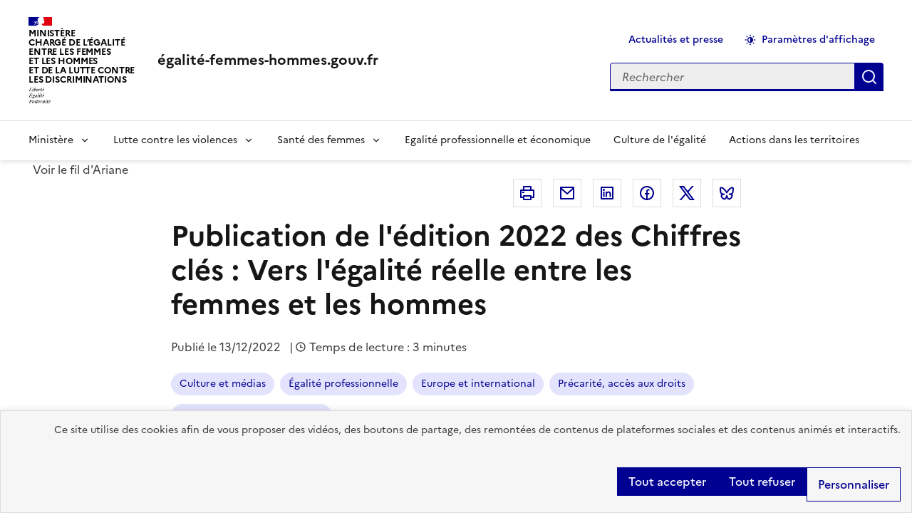

--- FILE ---
content_type: text/html; charset=UTF-8
request_url: https://www.egalite-femmes-hommes.gouv.fr/publication-de-ledition-2022-des-chiffres-cles-vers-legalite-reelle-entre-les-femmes-et-les-hommes
body_size: 55549
content:
<!DOCTYPE html>
<html lang="fr" dir="ltr" prefix="content: http://purl.org/rss/1.0/modules/content/  dc: http://purl.org/dc/terms/  foaf: http://xmlns.com/foaf/0.1/  og: http://ogp.me/ns#  rdfs: http://www.w3.org/2000/01/rdf-schema#  schema: http://schema.org/  sioc: http://rdfs.org/sioc/ns#  sioct: http://rdfs.org/sioc/types#  skos: http://www.w3.org/2004/02/skos/core#  xsd: http://www.w3.org/2001/XMLSchema# " data-fr-scheme="light">
<head>
<script type="text/javascript">
(function(){
window["loaderConfig"] = "/TSPD/?type=21";
})();

</script>

<script type="text/javascript" src="/TSPD/?type=18"></script>

  <meta charset="utf-8" />
<meta name="description" content="L&#039;édition 2022 des Chiffres-clés vers l’égalité réelle entre les femmes et les hommes a été publiée par le ministère chargé de l&#039;Égalité entre les femmes et les hommes, de la Diversité et de l’Égalité des chances." />
<meta name="keywords" content="Culture et médias,Égalité professionnelle,Europe et international,Précarité, accès aux droits,Violences sexistes et sexuelles-Actualités, presse et ressources-Actualités, presse et ressources,Actualités et brèves,Presse,Publications et ressources-Culture et médias,Égalité professionnelle,Europe et international,Précarité, accès aux droits,Violences sexistes et sexuelles-" />
<meta name="robots" content="index, follow" />
<link rel="canonical" href="https://www.egalite-femmes-hommes.gouv.fr/publication-de-ledition-2022-des-chiffres-cles-vers-legalite-reelle-entre-les-femmes-et-les-hommes" />
<meta property="og:url" content="https://www.egalite-femmes-hommes.gouv.fr/publication-de-ledition-2022-des-chiffres-cles-vers-legalite-reelle-entre-les-femmes-et-les-hommes" />
<meta property="og:title" content="Publication de l&#039;édition 2022 des Chiffres clés : Vers l&#039;égalité réelle entre les femmes et les hommes | Égalité-femmes-hommes" />
<meta property="og:description" content="L&#039;édition 2022 des Chiffres-clés vers l’égalité réelle entre les femmes et les hommes a été publiée par le ministère chargé de l&#039;Égalité entre les femmes et les hommes, de la Diversité et de l’Égalité des chances." />
<meta property="og:image" content="https://www.egalite-femmes-hommes.gouv.fr/sites/efh/files/2023-01/logo-chiffres-cles-egalite-2022.jpg" />
<meta name="google-site-verification" content="BpvaWJrv7N0csjuGtSCoADjQ0xf8cuydHL0uvNEs4FQ" />
<meta name="Generator" content="Drupal 11 (https://www.drupal.org)" />
<meta name="MobileOptimized" content="width" />
<meta name="HandheldFriendly" content="true" />
<meta name="viewport" content="width=device-width, initial-scale=1.0" />
<script type="application/ld+json">{
    "@context": "https://schema.org",
    "@graph": [
        {
            "@type": "Article",
            "headline": "Publication de l\u0027édition 2022 des Chiffres clés : Vers l\u0027égalité réelle entre les femmes et les hommes",
            "description": "L\u0027édition 2022 des Chiffres-clés vers l’égalité réelle entre les femmes et les hommes a été publiée par le ministère chargé de l\u0027Égalité entre les femmes et les hommes, de la Diversité et de l’Égalité des chances.",
            "image": {
                "@type": "ImageObject",
                "url": "https://www.egalite-femmes-hommes.gouv.fr/sites/efh/files/2023-01/logo-chiffres-cles-egalite-2022.jpg"
            },
            "isAccessibleForFree": "True"
        }
    ]
}</script>
<meta name="format-detection" content="telephone=no,date=no,address=no,email=no,url=no" />
<link rel="apple-touch-icon" href="/libraries/dsfr/dist/favicon/apple-touch-icon.png" />
<link rel="icon" href="/libraries/dsfr/dist/favicon/favicon.svg" type="image/svg+xml" />
<link rel="shortcut icon" href="/libraries/dsfr/dist/favicon/favicon.ico" type="image/x-icon" />
<link rel="manifest" href="/libraries/dsfr/dist/favicon/manifest.webmanifest" crossorigin="use-credentials" />

  <title>Publication de l&#039;édition 2022 des Chiffres clés : Vers l&#039;égalité réelle entre les femmes et les hommes | Égalité-femmes-hommes</title>
  <link rel="stylesheet" media="all" href="/sites/efh/files/css/css_oCHFwfIHa0ZfxNFoEOzZqPcordmMZDDSxyHV_fuUYbA.css?delta=0&amp;language=fr&amp;theme=dsfr_efh&amp;include=[base64]" />
<link rel="stylesheet" media="all" href="/sites/efh/files/css/css_l1O2efA2YXhGC6-Vg6xB1GUkBL9695azu7BY3oUEzAs.css?delta=1&amp;language=fr&amp;theme=dsfr_efh&amp;include=[base64]" />
<link rel="stylesheet" media="print" href="/sites/efh/files/css/css_22x5TE4EbjBDxJifoyhYDndRKcmn4sgfdbAY9IRMU8A.css?delta=2&amp;language=fr&amp;theme=dsfr_efh&amp;include=[base64]" />
<link rel="stylesheet" media="all" href="/sites/efh/files/css/css_EFBj8nrE6odxGzWeA9FjgKgN0r0oa2r6DpRDUPtAh84.css?delta=3&amp;language=fr&amp;theme=dsfr_efh&amp;include=[base64]" />

  <script type="application/json" data-drupal-selector="drupal-settings-json">{"path":{"baseUrl":"\/","pathPrefix":"","currentPath":"node\/1219","currentPathIsAdmin":false,"isFront":false,"currentLanguage":"fr"},"pluralDelimiter":"\u0003","suppressDeprecationErrors":true,"dsfr4drupal":{"production":true,"verbose":false,"level":"info"},"eulerian":{"datalayer":{"site_entity":"Min. sant\u00e9","site_target":"information","site_type":"standard","pagegroup":"actualites_presse_et_ressources_detail","pagelabel":"contenu_article,Actualit\u00e9s presse et ressources,,","page_template":"actualites_presse_et_ressources_detail","segment-site":"actualites_presse_et_ressources","page_category1":"actualites_presse_et_ressources","page_category2":"Publication de l\u0027\u00e9dition 2022 des Chiffres cl\u00e9s : Vers l\u0027\u00e9galit\u00e9 r\u00e9elle entre les femmes et les hommes","pagelabel1":"contenu_article","pagelabel2":"Actualit\u00e9s, presse et ressources","pagelabel3":"","pagelabel4":"","content_id":"bd695ab2-f580-47a6-b300-7468ee6223bd","content_name":"Publication de l\u0027\u00e9dition 2022 des Chiffres cl\u00e9s : Vers l\u0027\u00e9galit\u00e9 r\u00e9elle entre les femmes et les hommes","content_type":"article","content_author":"boris.ryczek","content_category":"Actualit\u00e9s, presse et ressources","content_date":"13\/12\/2022","content_tags":"Culture et m\u00e9dias,\u00c9galit\u00e9 professionnelle,Europe et international,Pr\u00e9carit\u00e9acc\u00e8s aux droits,Violences sexistes et sexuelles","content_topic":"","page_name":"Publication de l\u0027\u00e9dition 2022 des Chiffres cl\u00e9s : Vers l\u0027\u00e9galit\u00e9 r\u00e9elle entre les femmes et les hommes"},"clean_string":true,"domain":"sugc.egalite-femmes-hommes.gouv.fr"},"tarte_au_citron":{"adblocker":false,"hashtag":"#tarteaucitron","cookieName":"tarteaucitron","highPrivacy":true,"orientation":"top","bodyPosition":"top","removeCredit":true,"showAlertSmall":false,"showDetailsOnClick":true,"showIcon":false,"iconPosition":"BottomRight","cookieslist":true,"handleBrowserDNTRequest":false,"DenyAllCta":true,"AcceptAllCta":true,"moreInfoLink":false,"useExternalCss":true,"useExternalJs":false,"mandatory":false,"mandatoryCta":true,"closePopup":false,"groupServices":false,"serviceDefaultState":"wait","googleConsentMode":true,"partnersList":false,"user":{"need_consent":0},"services":["drupal_dailymotion","eulerian-analytics","issuu","maps_q","twitterembed","drupal_vimeo","drupal_youtube"],"tarteaucitronCustomText":{"alertBigPrivacy":"Ce site utilise des cookies afin de vous proposer des vid\u00e9os, des boutons de partage, des remont\u00e9es de contenus de plateformes sociales et des contenus anim\u00e9s et interactifs.","all":"Sur ce site nous utilisons des outils de mesure d\u2019audience pour comprendre le parcours de navigation des utilisateurs afin d\u2019optimiser l\u2019ergonomie et la mise en avant des contenus les plus pertinents. Certaines fonctionnalit\u00e9s du site (partage de contenus sur les r\u00e9seaux sociaux, lecteurs vid\u00e9os, contenus interactifs) font par ailleurs appel \u00e0 des services propos\u00e9s par des tiers. Ces fonctionnalit\u00e9s d\u00e9posent des cookies permettant aux tiers d\u2019identifier les sites que vous consultez et les contenus auxquels vous vous int\u00e9ressez. Ces deux types de cookies ne sont d\u00e9pos\u00e9s que si vous donnez votre accord. Vous pouvez ci-dessous vous informer sur la nature de chacun des cookies d\u00e9pos\u00e9s, les accepter ou les refuser. Ce choix est possible soit globalement pour l\u2019ensemble du site et l\u2019ensemble des services, soit service par service.","allowAll":"Autoriser tous les cookies","allowed":"Autoris\u00e9","disallowed":"Interdit","ads":{"title":"Campagnes d\u2019informations gouvernementales","details":"Les campagnes d\u2019informations gouvernementales permettent le partage d\u2019informations utiles diffus\u00e9es dans le cadre de grandes campagnes d\u2019information, ou en cas de crise. Dans le d\u00e9tail : le traceur AdForm contient des cookies provenant des r\u00e9gies Adyoulike et Captify."},"support":{"title":"Assistance technique"},"google":{"title":"Consentement sp\u00e9cifique pour les services Google","details":"Google peut utiliser vos donn\u00e9es \u00e0 des fins de mesure d\u0027audience, de performances publicitaires ou pour vous proposer des publicit\u00e9s personnalis\u00e9es."},"mandatoryText":"Ce site utilise des cookies n\u00e9cessaires \u00e0 son bon fonctionnement qui ne peuvent \u00eatre d\u00e9sactiv\u00e9s."}},"ajaxTrustedUrl":{"\/recherche":true},"user":{"uid":0,"permissionsHash":"9c2dda565c1598109b1a296019caaff808bf76c9b5880e8122e46aaf43585ce5"}}</script>
<script src="/libraries/tarteaucitron/tarteaucitron.js?v=1.17710"></script>
<script src="/libraries/dsfr/dist/core/core.module.min.js?v=1.14.2" type="module"></script>
<script src="/sites/efh/files/js/js_F3a7DkQHuMZ7n9zxBDFurABeLKyRrnBV-975vpcm9r8.js?scope=header&amp;delta=2&amp;language=fr&amp;theme=dsfr_efh&amp;include=[base64]"></script>

</head>
<body class="">
  <div data-component-id="dsfr4drupal:skiplinks" class="fr-skiplinks">
  <nav class="fr-container" role="navigation" aria-label="Accès rapide">
      <ul class="fr-skiplinks__list">
              <li>
            <a href="#main" class="fr-link">Vers le contenu principal</a>

        </li>
              <li>
            <a href="#menu-main" class="fr-link">Aller au menu</a>

        </li>
              <li>
            <a href="#edit-search-api-fulltext" class="fr-link">Aller à la recherche</a>

        </li>
              <li>
            <a href="#footer" class="fr-link">Aller au pied de page</a>

        </li>
          </ul>
  </nav>
</div>


  
    <div class="dialog-off-canvas-main-canvas" data-off-canvas-main-canvas>
    
<header data-component-id="dsfr4drupal:header" class="fr-header" role="banner">
  <div class="fr-header__body">
    <div class="fr-container">
      <div class="fr-header__body-row">
        <div class="fr-header__brand fr-enlarge-link">
          <div class="fr-header__brand-top">

                        <div class="fr-header__logo">
              


<p data-component-id="dsfr4drupal:logo" class="fr-logo">
  Ministère<br />
chargé de l’Égalité <br />
entre les femmes <br />
et les hommes<br />
et de la Lutte contre<br />
les discriminations
</p>


            </div>

                        
                                      <div class="fr-header__navbar">
                                                                      <button type="button" class="fr-btn--search fr-btn" data-fr-opened="false" aria-controls="fr-header-754526664--search" title="Rechercher" id="fr-header-754526664--search-btn">
                    Rechercher
                  </button>
                                                                                      <button type="button" class="fr-btn--menu fr-btn" data-fr-opened="false" aria-controls="fr-header-754526664--mobile-menu" title="Menu" id="fr-header-754526664--mobile-menu-btn">
                    Menu
                  </button>
                              </div>
                      </div>

                                <div class="fr-header__service">
                                                                                                              <a href="https://www.egalite-femmes-hommes.gouv.fr/" title="Retour à l'accueil du site - égalité-femmes-hommes.gouv.fr - Ministère chargé de l’Égalité  entre les femmes  et les hommes et de la Lutte contre les discriminations">
                  <p class="fr-header__service-title">égalité-femmes-hommes.gouv.fr</p>
                </a>
                                                      </div>
                  </div>

                          <div class="fr-header__tools">
                                      <div class="fr-header__tools-links">
                  
  




  
                  <ul data-region="header_tools_links" class="fr-btns-group" >
    
                  <li>
                
      <a href="/actualites-presse-et-ressources" class="fr-btn">Actualités et presse</a>
        
  


  
        </li>
              <li>
                




  <button data-component-id="dsfr4drupal:button" aria-controls="modal-display-settings" data-fr-opened="false" class="fr-icon-theme-fill fr-btn" type="button">
    Paramètres d&#039;affichage
  </button>


  
        </li>
          
    </ul>
    







  
              </div>
                                                                              <div class="fr-header__search fr-modal" id="fr-header-754526664--search" aria-labelledby="fr-header-754526664--search-btn">
                <div class="fr-container fr-container-lg--fluid">
                  <button type="button" class="fr-btn fr-btn--close" aria-controls="fr-header-754526664--search" title="Fermer la recherche">Fermer</button>
                  
                    
  
  <div class="views-exposed-form" data-drupal-selector="views-exposed-form-global-search-block-header" id="block-dsfr-ondine-search-block-header">



  <form action="/recherche" method="get" id="views-exposed-form-global-search-block-header" accept-charset="UTF-8" novalidate="novalidate">
  <div id="header-search" class="fr-search-bar" role="search">
     <label for="edit-text" class="fr-label">Rechercher
      </label>

<input placeholder="Rechercher" aria-label="Rechercher sur le site" data-drupal-selector="edit-text" type="text" id="edit-text" name="text" value="" size="30" maxlength="128" class="form-text fr-input" />

<div data-drupal-selector="edit-actions" class="form-actions views-exposed-form__item views-exposed-form__item--actions js-form-wrapper form-wrapper" id="edit-actions">
  
  
<button data-drupal-selector="edit-submit-global-search" type="submit" id="edit-submit-global-search" class="button button--primary js-form-submit form-submit fr-btn" title="Appliquer">
  Appliquer
</button>

</div>


  </div>
</form>



  </div>


  
                </div>
              </div>
                      </div>
              </div>
    </div>
  </div>
      <div class="fr-header__menu fr-modal" id="fr-header-754526664--mobile-menu" aria-labelledby="fr-header-754526664--mobile-menu-btn">
      <div class="fr-container">
                        <button type="button" class="fr-btn fr-btn--close" aria-controls="fr-header-754526664--mobile-menu" title="Fermer le menu">Fermer</button>
        
        <div class="fr-header__menu-links"></div>
          
  




  
<nav data-region="header_navbar" data-component-id="dsfr4drupal:navigation" class="fr-nav" role="navigation" aria-label="Menu principal" id="menu-main">
  <ul class="fr-nav__list">
                              <li class="fr-nav__item">
                                  <button type="button" class="fr-nav__btn"
                    aria-expanded="false"
                    aria-controls="menu-1-1301929484">
              Ministère
            </button>
            <div class="fr-collapse fr-menu" id="menu-1-1301929484">
                          <ul class="fr-menu__list">
                  <li class="fr-nav__item">
                
  <a href="/missions-et-organisation-du-ministere" class="fr-nav__link" data-drupal-link-system-path="node/172">Missions et organisation du ministère</a>

          </li>
                  <li class="fr-nav__item">
                
  <a href="/biographie-daurore-berge-ministre-deleguee-chargee-de-legalite-entre-les-femmes-et-les-hommes-et-de-la-lutte-contre-les-discriminations" title="Biographie de la ministre déléguée" class="fr-nav__link" data-drupal-link-system-path="node/1308">Biographie de la ministre déléguée</a>

          </li>
                  <li class="fr-nav__item">
                
  <a href="/cabinet-daurore-berge" title="Cabinet de la ministre déléguée" class="fr-nav__link" data-drupal-link-system-path="node/1310">Cabinet de la ministre déléguée</a>

          </li>
                  <li class="fr-nav__item">
                
  <a href="/agenda-daurore-berge-ministre-deleguee-chargee-de-legalite-entre-les-femmes-et-les-hommes-et-de-la-lutte-contre-les-discriminations" title="Agenda de la ministre déléguée" class="fr-nav__link" data-drupal-link-system-path="node/1309">Agenda de la ministre déléguée</a>

          </li>
                  <li class="fr-nav__item">
                
  <a href="/actualites-presse-et-ressources/discours" class="fr-nav__link" data-drupal-link-system-path="taxonomy/term/27">Discours</a>

          </li>
                  <li class="fr-nav__item">
                
  <a href="/sengager-pour-une-diplomatie-feministe" class="fr-nav__link" data-drupal-link-system-path="node/1100">S’engager pour une diplomatie féministe</a>

          </li>
                  <li class="fr-nav__item">
                
  <a href="/toutes-et-tous-egaux-plan-interministeriel-pour-legalite-entre-les-femmes-et-les-hommes-2023-2027" class="fr-nav__link" data-drupal-link-system-path="node/1261">Toutes et tous égaux - Plan interministériel pour l&#039;égalité entre les femmes et les hommes 2023-2027</a>

          </li>
              </ul>
      
            </div>
                  </li>
              <li class="fr-nav__item">
                                  <button type="button" class="fr-nav__btn"
                    aria-expanded="false"
                    aria-controls="menu-2-669459847">
              Lutte contre les violences 
            </button>
            <div class="fr-collapse fr-menu" id="menu-2-669459847">
                          <ul class="fr-menu__list">
                  <li class="fr-nav__item">
                
  <a href="/prevenir-et-lutter-contre-les-violences-au-sein-du-couple" class="fr-nav__link" data-drupal-link-system-path="node/1094">Prévenir et lutter contre les violences au sein du couple</a>

          </li>
                  <li class="fr-nav__item">
                
  <a href="/combattre-toutes-les-violences-sexistes-et-sexuelles" class="fr-nav__link" data-drupal-link-system-path="node/1260">Combattre toutes les violences sexistes et sexuelles</a>

          </li>
              </ul>
      
            </div>
                  </li>
              <li class="fr-nav__item">
                                  <button type="button" class="fr-nav__btn"
                    aria-expanded="false"
                    aria-controls="menu-3-821235391">
              Santé des femmes
            </button>
            <div class="fr-collapse fr-menu" id="menu-3-821235391">
                          <ul class="fr-menu__list">
                  <li class="fr-nav__item">
                
  <a href="/promouvoir-la-sante-des-femmes-et-lacces-aux-droits" class="fr-nav__link" data-drupal-link-system-path="node/1096">Promouvoir la santé des femmes et l&#039;accès aux droits</a>

          </li>
                  <li class="fr-nav__item">
                
  <a href="/sante-mentale-des-femmes-oser-en-parler-mieux-informer-et-accompagner" class="fr-nav__link" data-drupal-link-system-path="node/1335">Santé mentale des femmes </a>

          </li>
              </ul>
      
            </div>
                  </li>
              <li class="fr-nav__item">
                          
  <a href="/accelerer-legalite-professionnelle-et-lautonomie-economique-des-femmes" class="fr-nav__link" data-drupal-link-system-path="node/1095">Egalité professionnelle et économique</a>

                  </li>
              <li class="fr-nav__item">
                          
  <a href="/transmettre-la-culture-de-legalite" title="Culture de l&#039;égalité" class="fr-nav__link" data-drupal-link-system-path="node/1313">Culture de l&#039;égalité</a>

                  </li>
              <li class="fr-nav__item">
                          
  <a href="/aller-vers-les-femmes-au-plus-pres-des-territoires" class="fr-nav__link" data-drupal-link-system-path="node/1099">Actions dans les territoires</a>

                  </li>
            
      </ul>
</nav>








  
      </div>
    </div>
  </header>


<div class="campaign-global-container">
  

  <div class="fr-container">
      
  
  <div id="block-dsfr-ondine-breadcrumbs">



  <nav data-component-id="dsfr4drupal:breadcrumb" class="fr-breadcrumb" aria-label="Vous êtes ici :" role="navigation">
  <button type="button" class="fr-breadcrumb__button" aria-expanded="false" aria-controls="breadcrumb-822773278">
    Voir le fil d'Ariane
  </button>
  <div class="fr-collapse" id="breadcrumb-822773278">
    <ol class="fr-breadcrumb__list">
              <li>
                                                    <a class="fr-breadcrumb__link" href="/">Accueil</a>
        </li>
              <li>
                                                    <a class="fr-breadcrumb__link" aria-current="page">Page non trouvée</a>
        </li>
          </ol>
  </div>
</nav>



  </div>


  
  </div>

  <main role="main" id="main" tabindex="-1">
    <div class="fr-container">
  <div class="fr-grid-row fr-grid-row--center">
    <div class="fr-col-12 fr-col-md-8 fr-col-sm-10" id="content">
      <div data-drupal-messages-fallback class="hidden"></div>

    </div>
  </div>
</div>

      
  
  <div id="block-dsfr-ondine-main-content">



    
  <div  class="layout__region layout__region--content fr-container">
    <div class="fr-grid-row fr-grid-row--center">
      <div class="fr-col-md-8 fr-col-sm-10 fr-col-12">
        
  <div class="fr-grid-row fr-grid-row--right">



    <div class="fr-share">
    <ul class="fr-btns-group">
                              <li>
                      <button type="button"  class="fr-btn fr-icon-printer-line" onclick="window.print()" title="Imprimer">
              Imprimer
            </button>
                  </li>
                              <li>
                      <a      class="fr-btn fr-btn--mail"  href="mailto:?subject=Je vous recommande un contenu sur https://www.egalite-femmes-hommes.gouv.fr/&amp;body=Bonjour,%0D%0AJe vous recommande le contenu suivant : Publication%20de%20l%27%C3%A9dition%202022%20des%20Chiffres%20cl%C3%A9s%20%3A%20Vers%20l%27%C3%A9galit%C3%A9%20r%C3%A9elle%20entre%20les%20femmes%20et%20les%20hommes%0D%0A%0D%0Ahttps://www.egalite-femmes-hommes.gouv.fr/publication-de-ledition-2022-des-chiffres-cles-vers-legalite-reelle-entre-les-femmes-et-les-hommes%0D%0A%0D%0AÀ bientôt" title="Courriel - nouvelle fenêtre">
                              Courriel
                          </a>
                  </li>
                              <li>
                      <a    target="_blank"  rel="noopener noreferrer"  class="fr-btn fr-btn--linkedin"  href="http://www.linkedin.com/shareArticle?mini=true&amp;url=https://www.egalite-femmes-hommes.gouv.fr/publication-de-ledition-2022-des-chiffres-cles-vers-legalite-reelle-entre-les-femmes-et-les-hommes&amp;title=Publication%20de%20l%27%C3%A9dition%202022%20des%20Chiffres%20cl%C3%A9s%20%3A%20Vers%20l%27%C3%A9galit%C3%A9%20r%C3%A9elle%20entre%20les%20femmes%20et%20les%20hommes&amp;source=https://www.egalite-femmes-hommes.gouv.fr/publication-de-ledition-2022-des-chiffres-cles-vers-legalite-reelle-entre-les-femmes-et-les-hommes" title="Linkedin - nouvelle fenêtre">
                              Linkedin
                          </a>
                  </li>
                              <li>
                      <a    target="_blank"  rel="noopener noreferrer"  class="fr-btn fr-btn--facebook"  href="http://www.facebook.com/share.php?u=https://www.egalite-femmes-hommes.gouv.fr/publication-de-ledition-2022-des-chiffres-cles-vers-legalite-reelle-entre-les-femmes-et-les-hommes&amp;title=Publication%20de%20l%27%C3%A9dition%202022%20des%20Chiffres%20cl%C3%A9s%20%3A%20Vers%20l%27%C3%A9galit%C3%A9%20r%C3%A9elle%20entre%20les%20femmes%20et%20les%20hommes" title="Facebook - nouvelle fenêtre">
                              Facebook
                          </a>
                  </li>
                              <li>
                      <a    target="_blank"  rel="noopener noreferrer"  class="fr-btn fr-btn--twitter-x"  href="https://twitter.com/intent/tweet?url=https://www.egalite-femmes-hommes.gouv.fr/publication-de-ledition-2022-des-chiffres-cles-vers-legalite-reelle-entre-les-femmes-et-les-hommes&amp;url=https://www.egalite-femmes-hommes.gouv.fr/publication-de-ledition-2022-des-chiffres-cles-vers-legalite-reelle-entre-les-femmes-et-les-hommes&amp;hashtags=Hashtag" title="Twitter - nouvelle fenêtre">
                              Twitter
                          </a>
                  </li>
                              <li>
                      <a    target="_blank"  rel="noopener noreferrer"  class="fr-btn fr-btn--bluesky"  href="https://bsky.app/intent/compose?text=Publication%20de%20l%27%C3%A9dition%202022%20des%20Chiffres%20cl%C3%A9s%20%3A%20Vers%20l%27%C3%A9galit%C3%A9%20r%C3%A9elle%20entre%20les%20femmes%20et%20les%20hommes https://www.egalite-femmes-hommes.gouv.fr/publication-de-ledition-2022-des-chiffres-cles-vers-legalite-reelle-entre-les-femmes-et-les-hommes" title="Bluesky - nouvelle fenêtre">
                              Bluesky
                          </a>
                  </li>
          </ul>
  </div>
  


  </div>

      </div>
    </div>
  </div>

    
  <div  class="layout__region layout__region--content fr-container">
    <div class="fr-grid-row fr-grid-row--center">
      <div class="fr-col-md-8 fr-col-sm-10 fr-col-12">
        
  <div>



  

<article about="/publication-de-ledition-2022-des-chiffres-cles-vers-legalite-reelle-entre-les-femmes-et-les-hommes" id="node-1219"><h1>Publication de l&#039;édition 2022 des Chiffres clés : Vers l&#039;égalité réelle entre les femmes et les hommes</h1>

  

  <p>
    <span class="fr-mr-1w">Publié le     <time datetime="2022-12-13T12:00:00Z">13/12/2022</time>
</span>
        
          | <span class="fr-tag--icon-left fr-icon-time-line fr-mr-1w">Temps de lecture : 3 minutes
</span>
      </p>

  

                                                                                    
                                                                                              
  <ul data-component-id="dsfr4drupal:tag-group" class="fr-tags-group">
          <li>
        


  
        
  <a data-component-id="dsfr4drupal:tag" href="/culture-et-medias" class="fr-tag">
    Culture et médias
  </a>

      </li>
          <li>
        


  
        
  <a data-component-id="dsfr4drupal:tag" href="/egalite-professionnelle" class="fr-tag">
    Égalité professionnelle
  </a>

      </li>
          <li>
        


  
        
  <a data-component-id="dsfr4drupal:tag" href="/europe-et-international" class="fr-tag">
    Europe et international
  </a>

      </li>
          <li>
        


  
        
  <a data-component-id="dsfr4drupal:tag" href="/precarite-acces-aux-droits" class="fr-tag">
    Précarité, accès aux droits
  </a>

      </li>
          <li>
        


  
        
  <a data-component-id="dsfr4drupal:tag" href="/violences-sexistes-et-sexuelles" class="fr-tag">
    Violences sexistes et sexuelles
  </a>

      </li>
      </ul>

      
              <img loading="lazy" src="/sites/efh/files/styles/w_1200/public/2023-01/logo-chiffres-cles-egalite-2022.jpg.webp?itok=IFdEDZqX" width="705" height="440" alt="Chiffres clés de l&#039;égalité 2022" typeof="foaf:Image" class="fr-fluid-img" />




      <div class="fr-text--lead fr-mt-6v"><p>Le ministère chargé de l'Égalité entre les femmes et les hommes, de la Diversité et de l’Égalité des chances publie l’<strong>édition 2022 des <em>Chiffres-clés : Vers l’égalité réelle entre les femmes et les hommes</em>. </strong>Transversal, accessible et pédagogique, cet ouvrage présente un <strong>état des lieux statistique sur la situation de l’égalité entre les femmes et les hommes</strong>.&nbsp;</p></div>

  
  <div class="main-content fr-mb-12v fr-mt-6v">
          <p>Alors que le président de la République a de nouveau érigé l’égalité entre les femmes et les hommes en grande cause de son quinquennat<strong>,</strong> cette publication s’inscrit directement dans la volonté du gouvernement de<strong> renforcer son action</strong>.</p>

<p>Ouvrage de référence, les <em>Chiffres-clés&nbsp;: Vers l’égalité réelle entre les femmes et les hommes</em> propose chaque année une <strong>photographie actualisée des inégalités entre les femmes et les hommes</strong>. Il offre, grâce à une centaine d’infographies simples d’accès, une <strong>synthèse intégrant les dernières données</strong> des services statistiques ministériels et d’autres études.</p>

<p>La publication donne à voir un <strong>panorama transversal sur la société</strong> au travers de <strong>cinq grands chapitres thématiques</strong> sur le territoire national, intégrant des <strong>focus sur les Outre-mer, les territoires ruraux et urbains</strong>, et d’un <strong>chapitre international</strong>, avec un focus sur l’Union européenne :</p>

<ul>
	<li>Égalité professionnelle et autonomie économique&nbsp;;</li>
	<li>Accès aux droits&nbsp;;</li>
	<li>Culture de l’égalité&nbsp;;</li>
	<li>Violences sexistes et sexuelles&nbsp;;</li>
	<li>Situation des femmes dans le monde.</li>
</ul>

<p>Après un focus sur la situation des familles monoparentales en 2021, l’édition 2022 propose un <strong>dossier thématique sur la jeunesse sous le prisme de l’égalité </strong>entre les femmes et les hommes.</p>

<p>Outil indispensable de la politique intégrée,<strong> </strong>la production et la<strong> diffusion systématisées de données sexuées </strong>sont essentielles pour comprendre la situation différenciée des femmes et des hommes et <strong>rendre visibles les inégalités</strong> pour <strong>mieux sensibiliser à la prise en compte de l’égalité</strong>.</p>

<p>Si cette nouvelle édition permet d’<strong>identifier les efforts collectifs à poursuivre </strong>pour parvenir à l’égalité réelle, elle prend aussi la<strong> mesure du chemin parcouru</strong>, par exemple&nbsp;:</p>

<ul>
	<li>Les <strong>inégalités de salaires</strong> entre les femmes et les hommes se réduisent, passant de 18,6<span>&nbsp;</span>% en 2000 à 16,1<span>&nbsp;</span>% en 2019 dans le secteur privé&nbsp;;</li>
	<li>Près de <strong>20,1<span>&nbsp;</span>% des communes</strong> sont aujourd’hui dirigées par une femme&nbsp;;</li>
	<li>La <strong>féminisation du sport</strong> se poursuit&nbsp;et les jeunes femmes sont davantage engagées dans la vie citoyenne&nbsp;: elles représentent 61<span>&nbsp;</span>% des volontaires en Service civique en 2021.</li>
</ul>

<figure class="fr-quote"><blockquote><strong>Isabelle Lonvis-Rome</strong> déclare - La publication annuelle des «&nbsp;Chiffres-clés&nbsp;» est pour moi indispensable, car ce que l’on ne compte pas ne compte pas. À travers l’évolution des données, c’est l’évolution de notre société qui se dessine, avec en miroir son lot d’imperfections que nous devons collectivement corriger pour atteindre – enfin – l’égalité réelle entre les femmes et les hommes. Alors que s’ouvre un nouveau quinquennat et que le Président de la République en a fait à nouveau sa Grande cause, je réaffirme qu’il s’agit d’un objectif prioritaire pour le Gouvernement qui, sous l’égide de la Première ministre, nous mobilise tous sans relâche.</blockquote></figure>

<figure class="fr-quote"><blockquote>&nbsp;</blockquote></figure>

  <div class="text-align-center">


      
        
        
  



    
  




  
<a href="/sites/efh/files/2023-03/Chiffres_cl%C3%A9s_de_l%27%C3%A9galit%C3%A9_2021_ed2022_FR.pdf" type="application/pdf" class="file file--mime-application-pdf file--application-pdf fr-link fr-link--download" data-tracking-download-label="Chiffres clés de l'égalité 2022" download data-component-id="dsfr4drupal:link">    Chiffres clés de l'égalité 2022 <span class="fr-link__detail">(PDF - 4.32 Mo)</span>
  </a>



  </div>


  <div class="text-align-center">


      
        
        
  



    
  




  
<a href="/sites/efh/files/2023-03/Chiffres_cl%C3%A9s_de_l_%C3%A9galit%C3%A9_2021_ed2022_EN.pdf" type="application/pdf" class="file file--mime-application-pdf file--application-pdf fr-link fr-link--download" data-tracking-download-label="Chiffres clés de l'égalité en anglais édition 2022" download data-component-id="dsfr4drupal:link">    Chiffres clés de l'égalité en anglais édition 2022 <span class="fr-link__detail">(PDF - 4.36 Mo)</span>
  </a>



  </div>

  </div>
</article>


  </div>

      </div>
    </div>
  </div>

    
  <div  class="layout__region layout__region--content fr-container">
    <div class="fr-grid-row fr-grid-row--center">
      <div class="fr-col-md-8 fr-col-sm-10 fr-col-12">
        
  <div class="fr-pb-md-12v">


  <h2 class="fr-h5">Partager cet article</h2>

    <div class="fr-share">
    <ul class="fr-btns-group">
                              <li>
                      <button type="button"  class="fr-btn fr-icon-printer-line" onclick="window.print()" title="Imprimer">
              Imprimer
            </button>
                  </li>
                              <li>
                      <a      class="fr-btn fr-btn--mail"  href="mailto:?subject=Je vous recommande un contenu sur https://www.egalite-femmes-hommes.gouv.fr/&amp;body=Bonjour,%0D%0AJe vous recommande le contenu suivant : Publication%20de%20l%27%C3%A9dition%202022%20des%20Chiffres%20cl%C3%A9s%20%3A%20Vers%20l%27%C3%A9galit%C3%A9%20r%C3%A9elle%20entre%20les%20femmes%20et%20les%20hommes%0D%0A%0D%0Ahttps://www.egalite-femmes-hommes.gouv.fr/publication-de-ledition-2022-des-chiffres-cles-vers-legalite-reelle-entre-les-femmes-et-les-hommes%0D%0A%0D%0AÀ bientôt" title="Courriel - nouvelle fenêtre">
                              Courriel
                          </a>
                  </li>
                              <li>
                      <a    target="_blank"  rel="noopener noreferrer"  class="fr-btn fr-btn--linkedin"  href="http://www.linkedin.com/shareArticle?mini=true&amp;url=https://www.egalite-femmes-hommes.gouv.fr/publication-de-ledition-2022-des-chiffres-cles-vers-legalite-reelle-entre-les-femmes-et-les-hommes&amp;title=Publication%20de%20l%27%C3%A9dition%202022%20des%20Chiffres%20cl%C3%A9s%20%3A%20Vers%20l%27%C3%A9galit%C3%A9%20r%C3%A9elle%20entre%20les%20femmes%20et%20les%20hommes&amp;source=https://www.egalite-femmes-hommes.gouv.fr/publication-de-ledition-2022-des-chiffres-cles-vers-legalite-reelle-entre-les-femmes-et-les-hommes" title="Linkedin - nouvelle fenêtre">
                              Linkedin
                          </a>
                  </li>
                              <li>
                      <a    target="_blank"  rel="noopener noreferrer"  class="fr-btn fr-btn--facebook"  href="http://www.facebook.com/share.php?u=https://www.egalite-femmes-hommes.gouv.fr/publication-de-ledition-2022-des-chiffres-cles-vers-legalite-reelle-entre-les-femmes-et-les-hommes&amp;title=Publication%20de%20l%27%C3%A9dition%202022%20des%20Chiffres%20cl%C3%A9s%20%3A%20Vers%20l%27%C3%A9galit%C3%A9%20r%C3%A9elle%20entre%20les%20femmes%20et%20les%20hommes" title="Facebook - nouvelle fenêtre">
                              Facebook
                          </a>
                  </li>
                              <li>
                      <a    target="_blank"  rel="noopener noreferrer"  class="fr-btn fr-btn--twitter-x"  href="https://twitter.com/intent/tweet?url=https://www.egalite-femmes-hommes.gouv.fr/publication-de-ledition-2022-des-chiffres-cles-vers-legalite-reelle-entre-les-femmes-et-les-hommes&amp;url=https://www.egalite-femmes-hommes.gouv.fr/publication-de-ledition-2022-des-chiffres-cles-vers-legalite-reelle-entre-les-femmes-et-les-hommes&amp;hashtags=Hashtag" title="Twitter - nouvelle fenêtre">
                              Twitter
                          </a>
                  </li>
                              <li>
                      <a    target="_blank"  rel="noopener noreferrer"  class="fr-btn fr-btn--bluesky"  href="https://bsky.app/intent/compose?text=Publication%20de%20l%27%C3%A9dition%202022%20des%20Chiffres%20cl%C3%A9s%20%3A%20Vers%20l%27%C3%A9galit%C3%A9%20r%C3%A9elle%20entre%20les%20femmes%20et%20les%20hommes https://www.egalite-femmes-hommes.gouv.fr/publication-de-ledition-2022-des-chiffres-cles-vers-legalite-reelle-entre-les-femmes-et-les-hommes" title="Bluesky - nouvelle fenêtre">
                              Bluesky
                          </a>
                  </li>
          </ul>
  </div>
  


  </div>

      </div>
    </div>
  </div>

        <div class="fr-background-contrast--grey fr-py-10v">
  
  <div  class="layout__region layout__region--content fr-container">
    <div class="fr-grid-row fr-grid-row--center">
      <div class="fr-col-md-8 fr-col-sm-10 fr-col-12">
        
  <div class="fr-background-default--grey fr-px-6v fr-py-4v">


  <h2 class="fr-h5">Liens utiles</h2>

    <ul>
          <li>  <div class="paragraph paragraph--type--useful-links paragraph--view-mode--default">
          
      </div>
</li>
      </ul>


  </div>

      </div>
    </div>
  </div>

      </div>
  


  </div>


  
  </main>
</div>
  
  
  <div data-component-id="dsfr4drupal:follow" class="fr-follow">
    <div class="fr-container">
      <div class="fr-grid-row">
                          <div class="fr-col-12 ">
            <div class="fr-follow__social">
              <h2 class="fr-h5">Suivez-nous <br />sur les réseaux sociaux</h2>
              




  <ul class="fr-btns-group--lg fr-btns-group" data-component-id="dsfr4drupal:button-group">
          <li>
        




      <a href="https://www.facebook.com/SecretariatdEtatEgaliteFemmesHommes/" title="Suivre la page du ministère sur facebook" class="fr-btn--facebook fr-btn" data-component-id="dsfr4drupal:button" target="_blank" rel="noopener external">Facebook</a>

      </li>
          <li>
        




      <a href="https://www.instagram.com/egalite_gouv/" title="Suivre la page du ministère sur Instagram" class="fr-btn--instagram fr-btn" data-component-id="dsfr4drupal:button" target="_blank" rel="noopener external">Instagram</a>

      </li>
          <li>
        




      <a href="https://www.linkedin.com/company/egalfh/" title="Suivre la page du ministère sur Linkedin" class="fr-btn--linkedin fr-btn" data-component-id="dsfr4drupal:button" target="_blank" rel="noopener external">Linkedin</a>

      </li>
          <li>
        




      <a href="https://twitter.com/egalite_gouv" title="Suivre la page du ministère sur twitter" class="fr-btn--twitter-x fr-btn" data-component-id="dsfr4drupal:button" target="_blank" rel="noopener external">Twitter-x</a>

      </li>
      </ul>

            </div>
          </div>
              </div>
    </div>
  </div>




  

<footer data-component-id="dsfr4drupal:footer" class="fr-footer" role="contentinfo" id="footer">
      <div class="fr-footer__top">
      <div class="fr-container">
          
  




  

<div data-component-id="dsfr4drupal:footer-top-menu" class="fr-grid-row fr-grid-row--start fr-grid-row--gutters"">
      <div  class="fr-col-12 fr-col-md-2 fr-col-sm-3">
      <h3 class="fr-footer__top-cat">
        <span title="Ministère" class="fr-col-12 fr-col-md-2 fr-col-sm-3 fr-footer__top-link">Ministère</span>
      </h3>
      <ul class="fr-footer__top-list">
                  <li>
                        <a href="/biographie-daurore-berge-ministre-deleguee-chargee-de-legalite-entre-les-femmes-et-les-hommes-et-de-la-lutte-contre-les-discriminations" title="Biographie de la ministre déléguée" class="fr-footer__top-link" data-drupal-link-system-path="node/1308">Biographie de la ministre déléguée</a>
          </li>
                  <li>
                        <a href="/cabinet-daurore-berge" title="Cabinet de la ministre déléguée" class="fr-footer__top-link" data-drupal-link-system-path="node/1310">Cabinet de la ministre déléguée</a>
          </li>
                  <li>
                        <a href="/agenda-daurore-berge-ministre-deleguee-chargee-de-legalite-entre-les-femmes-et-les-hommes-et-de-la-lutte-contre-les-discriminations" title="Agenda de la ministre déléguée" class="fr-footer__top-link" data-drupal-link-system-path="node/1309">Agenda de la ministre déléguée </a>
          </li>
              </ul>
    </div>
      <div  class="fr-col-12 fr-col-md-2 fr-col-sm-3">
      <h3 class="fr-footer__top-cat">
        <span class="fr-col-12 fr-col-md-2 fr-col-sm-3 fr-footer__top-link">Actualités, presse et ressources</span>
      </h3>
      <ul class="fr-footer__top-list">
                  <li>
                        <a href="/actualites-presse-et-ressources/actualites-et-breves" class="fr-footer__top-link" data-drupal-link-system-path="taxonomy/term/26">Actualités et brèves</a>
          </li>
                  <li>
                        <a href="/actualites-presse-et-ressources/discours" class="fr-footer__top-link" data-drupal-link-system-path="taxonomy/term/27">Discours</a>
          </li>
                  <li>
                        <a href="/actualites-presse-et-ressources/presse" class="fr-footer__top-link" data-drupal-link-system-path="taxonomy/term/29">Presse</a>
          </li>
                  <li>
                        <a href="/actualites-presse-et-ressources/publications-et-ressources" class="fr-footer__top-link" data-drupal-link-system-path="taxonomy/term/30">Publications et ressources</a>
          </li>
                  <li>
                        <a href="/actualites-presse-et-ressources" class="fr-footer__top-link" data-drupal-link-system-path="taxonomy/term/3">Voir tout</a>
          </li>
              </ul>
    </div>
      <div  class="fr-col-12 fr-col-md-2 fr-col-sm-3">
      <h3 class="fr-footer__top-cat">
        <span title="Lutte contre les violences" class="fr-col-12 fr-col-md-2 fr-col-sm-3 fr-footer__top-link">Lutte contre les violences</span>
      </h3>
      <ul class="fr-footer__top-list">
                  <li>
                        <a href="/prevenir-et-lutter-contre-les-violences-au-sein-du-couple" class="fr-footer__top-link" data-drupal-link-system-path="node/1094">Prévenir et lutter contre les violences sexistes et sexuelles</a>
          </li>
                  <li>
                        <a href="/combattre-toutes-les-violences-sexistes-et-sexuelles" class="fr-footer__top-link" data-drupal-link-system-path="node/1260">Combattre toutes les violences sexistes et sexuelles</a>
          </li>
              </ul>
    </div>
      <div  class="fr-col-12 fr-col-md-2 fr-col-sm-3">
      <h3 class="fr-footer__top-cat">
        <a href="/promouvoir-la-sante-des-femmes-et-lacces-aux-droits" title="Santé des femmes" class="fr-col-12 fr-col-md-2 fr-col-sm-3 fr-footer__top-link" data-drupal-link-system-path="node/1096">Santé des femmes</a>
      </h3>
      <ul class="fr-footer__top-list">
              </ul>
    </div>
      <div  class="fr-col-12 fr-col-md-2 fr-col-sm-3">
      <h3 class="fr-footer__top-cat">
        <a href="/accelerer-legalite-professionnelle-et-lautonomie-economique-des-femmes" class="fr-col-12 fr-col-md-2 fr-col-sm-3 fr-footer__top-link" data-drupal-link-system-path="node/1095">Egalité professionnelle et économique</a>
      </h3>
      <ul class="fr-footer__top-list">
              </ul>
    </div>
      <div  class="fr-col-12 fr-col-md-2 fr-col-sm-3">
      <h3 class="fr-footer__top-cat">
        <a href="/aller-vers-les-femmes-au-plus-pres-des-territoires" title="Actions dans les territoires" class="fr-col-12 fr-col-md-2 fr-col-sm-3 fr-footer__top-link" data-drupal-link-system-path="node/1099">Actions dans les territoires</a>
      </h3>
      <ul class="fr-footer__top-list">
              </ul>
    </div>
  </div>





  
      </div>
    </div>
    <div class="fr-container">
    <div class="fr-footer__body">
      <div class="fr-footer__brand fr-enlarge-link">
        

          
  <a href="/" title="Retour à l&#039;accueil du site - Ministère chargé de l’Égalité  entre les femmes  et les hommes et de la Lutte contre les discriminations">

<p data-component-id="dsfr4drupal:logo" class="fr-logo">
  Ministère<br />
chargé de l’Égalité <br />
entre les femmes <br />
et les hommes<br />
et de la Lutte contre<br />
les discriminations
</p>

  </a>


              </div>
              <div class="fr-footer__content">
                      
  




  
<ul data-region="footer_content" data-component-id="dsfr4drupal:footer-menu" data-component-variant="content" class="fr-footer__content-list" id="menu-footer-external">
          <li class="fr-footer__content-item">
              <a href="https://arretonslesviolences.gouv.fr" class="fr-footer__content-link" target="_blank" rel="noopener external" title="arretonslesviolences.gouv.fr - nouvelle fenêtre">arretonslesviolences.gouv.fr</a>
          </li>
          <li class="fr-footer__content-item">
              <a href="https://data.gouv.fr" target="_blank" class="fr-footer__content-link" rel="noopener external" title="data.gouv.fr - nouvelle fenêtre">data.gouv.fr</a>
          </li>
          <li class="fr-footer__content-item">
              <a href="https://www.info.gouv.fr/" class="fr-footer__content-link" target="_blank" rel="noopener external" title="info.gouv.fr - nouvelle fenêtre">info.gouv.fr</a>
          </li>
          <li class="fr-footer__content-item">
              <a href="https://www.legifrance.gouv.fr/" target="_blank" class="fr-footer__content-link" rel="noopener external" title="legifrance.gouv.fr - nouvelle fenêtre">legifrance.gouv.fr</a>
          </li>
          <li class="fr-footer__content-item">
              <a href="https://www.service-public.fr/" target="_blank" class="fr-footer__content-link" rel="noopener external" title="service-public.fr - nouvelle fenêtre">service-public.fr</a>
          </li>
  </ul>





  
        </div>
          </div>
      
          <div class="fr-footer__bottom">
          
  




  
<ul data-region="footer_bottom" data-component-id="dsfr4drupal:footer-menu" data-component-variant="bottom" class="fr-footer__bottom-list" id="menu-footer-legal">
          <li class="fr-footer__bottom-item">
              <a href="/sitemap" class="fr-footer__bottom-link" data-drupal-link-system-path="sitemap">Plan du site</a>
          </li>
          <li class="fr-footer__bottom-item">
              <a href="/accessibilite" class="fr-footer__bottom-link" data-drupal-link-system-path="node/33">Accessibilité : partiellement accessible</a>
          </li>
          <li class="fr-footer__bottom-item">
              <a href="/donnees-personnelles-et-cookies" class="fr-footer__bottom-link" data-drupal-link-system-path="node/1129">Données personnelles et cookies</a>
          </li>
          <li class="fr-footer__bottom-item">
              <a href="/mentions-legales" class="fr-footer__bottom-link" data-drupal-link-system-path="node/1128">Mentions légales</a>
          </li>
          <li class="fr-footer__bottom-item">
              <a href="/tous-les-contacts-et-sites-utiles" class="fr-footer__bottom-link" data-drupal-link-system-path="node/189">Tous les contacts et sites utiles</a>
          </li>
          <li class="fr-footer__bottom-item">
              <a href="#tarteaucitron" class="fr-footer__bottom-link">Gestion des cookies</a>
          </li>
  </ul>





  
                  <div class="fr-footer__bottom-copy">
            <div><p>Sauf mention explicite de propriété intellectuelle détenue par des tiers, les contenus de ce site sont proposés sous <a href="https://github.com/etalab/licence-ouverte/blob/master/LO.md" rel="nofollow noopener external" title="licence etalab-2.0 - nouvelle fenêtre" target="_blank">licence etalab-2.0</a>.</p></div>
          </div>
              </div>
      </div>
</footer>


  
  

<dialog data-component-id="dsfr4drupal:modal" id="modal-display-settings" role="dialog" aria-labelledby="modal-display-settings-title" class="fr-modal" data-fr-concealing-backdrop="true">
  <div class="fr-container fr-container--fluid fr-container-md">
    <div class="fr-grid-row fr-grid-row--center">
      <div class="fr-col-12 fr-col-md-6 fr-col-lg-4">
        <div class="fr-modal__body">
          <div class="fr-modal__header">
            <button type="button" class="fr-btn--close fr-btn" aria-controls="modal-display-settings" title="Fermer">
              Fermer
            </button>
          </div>
          <div class="fr-modal__content">
            <h1 id="modal-display-settings-title" class="fr-modal__title">
              Paramètres d'affichage
            </h1>
                <div class="fr-display">
      <fieldset class="fr-fieldset">
        <legend class="fr-fieldset__legend--regular fr-fieldset__legend">
          Choisissez un thème pour personnaliser l'apparence du site.
        </legend>
        <div class="fr-fieldset__element">
          <div class="fr-radio-group fr-radio-rich">
            <input value="light" type="radio" id="fr-radios-theme-light" name="fr-radios-theme">
            <label class="fr-label" for="fr-radios-theme-light">Thème clair</label>
            <div class="fr-radio-rich__img">
              <svg aria-hidden="true" class="fr-artwork" viewBox="0 0 80 80" width="80px" height="80px">
                <use class="fr-artwork-decorative" href="/libraries/dsfr/dist/artwork/pictograms/environment/sun.svg#artwork-decorative"></use>
                <use class="fr-artwork-minor" href="/libraries/dsfr/dist/artwork/pictograms/environment/sun.svg#artwork-minor"></use>
                <use class="fr-artwork-major" href="/libraries/dsfr/dist/artwork/pictograms/environment/sun.svg#artwork-major"></use>
              </svg>
            </div>
          </div>
        </div>
        <div class="fr-fieldset__element">
          <div class="fr-radio-group fr-radio-rich">
            <input value="dark" type="radio" id="fr-radios-theme-dark" name="fr-radios-theme">
            <label class="fr-label" for="fr-radios-theme-dark">Thème sombre</label>
            <div class="fr-radio-rich__img">
              <svg aria-hidden="true" class="fr-artwork" viewBox="0 0 80 80" width="80px" height="80px">
                <use class="fr-artwork-decorative" href="/libraries/dsfr/dist/artwork/pictograms/environment/moon.svg#artwork-decorative"></use>
                <use class="fr-artwork-minor" href="/libraries/dsfr/dist/artwork/pictograms/environment/moon.svg#artwork-minor"></use>
                <use class="fr-artwork-major" href="/libraries/dsfr/dist/artwork/pictograms/environment/moon.svg#artwork-major"></use>
              </svg>
            </div>
          </div>
        </div>
        <div class="fr-fieldset__element">
          <div class="fr-radio-group fr-radio-rich">
            <input value="system" type="radio" id="fr-radios-theme-system" name="fr-radios-theme">
            <label class="fr-label" for="fr-radios-theme-system">
              Système
              <span class="fr-hint-text">Utilise les paramètres système</span>
            </label>
            <div class="fr-radio-rich__img">
              <svg aria-hidden="true" class="fr-artwork" viewBox="0 0 80 80" width="80px" height="80px">
                <use class="fr-artwork-decorative" href="/libraries/dsfr/dist/artwork/pictograms/system/system.svg#artwork-decorative"></use>
                <use class="fr-artwork-minor" href="/libraries/dsfr/dist/artwork/pictograms/system/system.svg#artwork-minor"></use>
                <use class="fr-artwork-major" href="/libraries/dsfr/dist/artwork/pictograms/system/system.svg#artwork-major"></use>
              </svg>
            </div>
          </div>
        </div>
      </fieldset>
    </div>
            </div>

                  </div>
      </div>
    </div>
  </div>
</dialog>


  </div>

  

  
  <script src="/libraries/dsfr/dist/scheme/scheme.module.min.js?t7greg" type="module"></script>
<script src="/libraries/dsfr/dist/component/display/display.module.min.js?t7greg" type="module"></script>
<script src="/libraries/dsfr/dist/component/modal/modal.module.min.js?t7greg" type="module"></script>
<script src="/libraries/dsfr/dist/component/navigation/navigation.module.min.js?t7greg" type="module"></script>
<script src="/libraries/dsfr/dist/component/table/table.module.min.js?t7greg" type="module"></script>
<script src="/libraries/dsfr/dist/component/tag/tag.module.min.js?t7greg" type="module"></script>
<script src="/core/assets/vendor/jquery/jquery.min.js?v=4.0.0-rc.1"></script>
<script src="/sites/efh/files/js/js_2DkX5JVyby5yl8xIFFahs6wSlhOmfJi0PARirx2VL0E.js?scope=footer&amp;delta=7&amp;language=fr&amp;theme=dsfr_efh&amp;include=[base64]"></script>

</body>
</html>


--- FILE ---
content_type: text/javascript
request_url: https://www.egalite-femmes-hommes.gouv.fr/sites/efh/files/js/js_2DkX5JVyby5yl8xIFFahs6wSlhOmfJi0PARirx2VL0E.js?scope=footer&delta=7&language=fr&theme=dsfr_efh&include=eJyVj0EOwjAMBD_Ukgv_idzaFIvELokTKb-nUHEpzYGTtTvrlY35lq6YygrBzRpXFRK7IOc1QBvwlN4JkFIHRkUIHSZQeQFjlU7AYArUZcuHeBVkIbfd-E6PIBCa8ZwHKoESgzgWtmGPeUswP1gWR3VryeNXDwbJyEPxM1tScQd95D7Cmv3T7eOXEjL4RFE3uzKSuv0Dj8ChbTafdXa3KkfSP_JNi5WJXq9Et5Y
body_size: 4819
content:
/* @license GPL-2.0-or-later https://git.drupalcode.org/project/once/-/raw/v1.0.1/LICENSE.md */
/*! @drupal/once - v1.0.1 - 2021-06-12 */
var once=function(){"use strict";var n=/[\11\12\14\15\40]+/,e="data-once",t=document;function r(n,t,r){return n[t+"Attribute"](e,r)}function o(e){if("string"!=typeof e)throw new TypeError("once ID must be a string");if(""===e||n.test(e))throw new RangeError("once ID must not be empty or contain spaces");return'[data-once~="'+e+'"]'}function u(n){if(!(n instanceof Element))throw new TypeError("The element must be an instance of Element");return!0}function i(n,e){void 0===e&&(e=t);var r=n;if(null===n)r=[];else{if(!n)throw new TypeError("Selector must not be empty");"string"!=typeof n||e!==t&&!u(e)?n instanceof Element&&(r=[n]):r=e.querySelectorAll(n)}return Array.prototype.slice.call(r)}function c(n,e,t){return e.filter((function(e){var r=u(e)&&e.matches(n);return r&&t&&t(e),r}))}function f(e,t){var o=t.add,u=t.remove,i=[];r(e,"has")&&r(e,"get").trim().split(n).forEach((function(n){i.indexOf(n)<0&&n!==u&&i.push(n)})),o&&i.push(o);var c=i.join(" ");r(e,""===c?"remove":"set",c)}function a(n,e,t){return c(":not("+o(n)+")",i(e,t),(function(e){return f(e,{add:n})}))}return a.remove=function(n,e,t){return c(o(n),i(e,t),(function(e){return f(e,{remove:n})}))},a.filter=function(n,e,t){return c(o(n),i(e,t))},a.find=function(n,e){return i(n?o(n):"[data-once]",e)},a}();

;
/* @license GPL-2.0-or-later https://www.drupal.org/licensing/faq */
((window,Drupal,once)=>{"use strict";const DSFR_BREAKPOINT_LG=992;const MENU_LINKS_WRAPPER=".fr-header__menu-links";const TOOLS_LINKS_WRAPPER=".fr-header__tools-links";Drupal.behaviors.dsfrHeaderMobile={attach:(context)=>{const menuLinksWrapper=once("header-menu-links-wrapper",MENU_LINKS_WRAPPER,context);const toolsLinksWrapper=once("header-tools-links-wrapper",TOOLS_LINKS_WRAPPER,context);if(!menuLinksWrapper.length||!toolsLinksWrapper.length)return;window.addEventListener("resize",()=>{if(window.innerWidth<DSFR_BREAKPOINT_LG&&toolsLinksWrapper[0].innerHTML){menuLinksWrapper[0].innerHTML=toolsLinksWrapper[0].innerHTML;toolsLinksWrapper[0].innerHTML="";}else{if(window.innerWidth>=DSFR_BREAKPOINT_LG&&!toolsLinksWrapper[0].innerHTML){toolsLinksWrapper[0].innerHTML=menuLinksWrapper[0].innerHTML;menuLinksWrapper[0].innerHTML="";}}});window.dispatchEvent(new Event("resize"));}};})(window,Drupal,once);;
/* @license MIT https://raw.githubusercontent.com/js-cookie/js-cookie/v3.0.5/LICENSE */
/*! js-cookie v3.0.5 | MIT */
!function(e,t){"object"==typeof exports&&"undefined"!=typeof module?module.exports=t():"function"==typeof define&&define.amd?define(t):(e="undefined"!=typeof globalThis?globalThis:e||self,function(){var n=e.Cookies,o=e.Cookies=t();o.noConflict=function(){return e.Cookies=n,o}}())}(this,(function(){"use strict";function e(e){for(var t=1;t<arguments.length;t++){var n=arguments[t];for(var o in n)e[o]=n[o]}return e}var t=function t(n,o){function r(t,r,i){if("undefined"!=typeof document){"number"==typeof(i=e({},o,i)).expires&&(i.expires=new Date(Date.now()+864e5*i.expires)),i.expires&&(i.expires=i.expires.toUTCString()),t=encodeURIComponent(t).replace(/%(2[346B]|5E|60|7C)/g,decodeURIComponent).replace(/[()]/g,escape);var c="";for(var u in i)i[u]&&(c+="; "+u,!0!==i[u]&&(c+="="+i[u].split(";")[0]));return document.cookie=t+"="+n.write(r,t)+c}}return Object.create({set:r,get:function(e){if("undefined"!=typeof document&&(!arguments.length||e)){for(var t=document.cookie?document.cookie.split("; "):[],o={},r=0;r<t.length;r++){var i=t[r].split("="),c=i.slice(1).join("=");try{var u=decodeURIComponent(i[0]);if(o[u]=n.read(c,u),e===u)break}catch(e){}}return e?o[e]:o}},remove:function(t,n){r(t,"",e({},n,{expires:-1}))},withAttributes:function(n){return t(this.converter,e({},this.attributes,n))},withConverter:function(n){return t(e({},this.converter,n),this.attributes)}},{attributes:{value:Object.freeze(o)},converter:{value:Object.freeze(n)}})}({read:function(e){return'"'===e[0]&&(e=e.slice(1,-1)),e.replace(/(%[\dA-F]{2})+/gi,decodeURIComponent)},write:function(e){return encodeURIComponent(e).replace(/%(2[346BF]|3[AC-F]|40|5[BDE]|60|7[BCD])/g,decodeURIComponent)}},{path:"/"});return t}));
;
/* @license GPL-2.0-or-later https://www.drupal.org/licensing/faq */
((Drupal,once,cookies)=>{"use strict";const COOKIE_NAME="drupal-disable-analytics";const BUTTON="#drupal-disable-analytics-button";const getButtonLabel=()=>{const cookieValue=cookies.get(COOKIE_NAME);if(cookieValue==="true")return Drupal.t("Enable");return Drupal.t("Disable");};Drupal.behaviors.disableAnalytics={attach:(context)=>{const buttons=once("disableAnalyticsButtons",BUTTON,context);if(!buttons)return;buttons.forEach((button)=>{button.innerText=getButtonLabel();button.addEventListener("click",()=>{const cookieValue=cookies.get(COOKIE_NAME);cookies.set(COOKIE_NAME,cookieValue!=="true",{expires:365});button.innerText=getButtonLabel();});});}};})(Drupal,once,window.Cookies);;
/* @license MIT https://raw.githubusercontent.com/js-cookie/js-cookie/v3.0.5/LICENSE */
!function(e,t){"object"==typeof exports&&"undefined"!=typeof module?module.exports=t():"function"==typeof define&&define.amd?define(t):(e="undefined"!=typeof globalThis?globalThis:e||self,function(){var n=e.Cookies,o=e.Cookies=t();o.noConflict=function(){return e.Cookies=n,o;};}());}(this,(function(){"use strict";function e(e){for(var t=1;t<arguments.length;t++){var n=arguments[t];for(var o in n)e[o]=n[o];}return e;}var t=function t(n,o){function r(t,r,i){if("undefined"!=typeof document){"number"==typeof (i=e({},o,i)).expires&&(i.expires=new Date(Date.now()+864e5*i.expires)),i.expires&&(i.expires=i.expires.toUTCString()),t=encodeURIComponent(t).replace(/%(2[346B]|5E|60|7C)/g,decodeURIComponent).replace(/[()]/g,escape);var c="";for(var u in i)i[u]&&(c+="; "+u,!0!==i[u]&&(c+="="+i[u].split(";")[0]));return document.cookie=t+"="+n.write(r,t)+c;}}return Object.create({set:r,get:function(e){if("undefined"!=typeof document&&(!arguments.length||e)){for(var t=document.cookie?document.cookie.split("; "):[],o={},r=0;r<t.length;r++){var i=t[r].split("="),c=i.slice(1).join("=");try{var u=decodeURIComponent(i[0]);if(o[u]=n.read(c,u),e===u)break;}catch(e){}}return e?o[e]:o;}},remove:function(t,n){r(t,"",e({},n,{expires:-1}));},withAttributes:function(n){return t(this.converter,e({},this.attributes,n));},withConverter:function(n){return t(e({},this.converter,n),this.attributes);}},{attributes:{value:Object.freeze(o)},converter:{value:Object.freeze(n)}});}({read:function(e){return '"'===e[0]&&(e=e.slice(1,-1)),e.replace(/(%[\dA-F]{2})+/gi,decodeURIComponent);},write:function(e){return encodeURIComponent(e).replace(/%(2[346BF]|3[AC-F]|40|5[BDE]|60|7[BCD])/g,decodeURIComponent);}},{path:"/"});return t;}));;
/* @license GPL-2.0-or-later https://www.drupal.org/licensing/faq */
((document,window,Drupal,drupalSettings)=>{drupalSettings.eulerian=drupalSettings.eulerian||{};const EA_ACTION_MANDATORY_ATTRIBUTES=["actionname"];const EA_ACTION_DECLARING_ATTRIBUTES=["actionmode","actionlabel","actionhref"];const EA_ATTR_PREFIX="data-eulerian-";window.EA_cleanString=(text)=>{if(!drupalSettings.eulerian.clean_string)return text;const element=document.createElement("div");element.innerHTML=text;text=element.textContent||element.innerText||"";text=text.normalize("NFD").replace(/[\u0300-\u036f]/g,"");text=text.replace(/\s+/g,"_");return text.trim().toLowerCase();};window.EA_getAttributes=(element)=>{const attributeNames=element.getAttributeNames();const regex=new RegExp("^"+EA_ATTR_PREFIX,"i");let EA_attributes={};attributeNames.forEach((name)=>{if(regex.test(name))EA_attributes[name.substring(EA_ATTR_PREFIX.length)]=EA_cleanString(element.getAttribute(name));});return EA_attributes;};window.EA_prepare2Push=(data)=>{let dataClone=Object.assign({},data);let EA_data=_prepare2PushProducts(dataClone).concat(_prepare2PushProductReferences(dataClone),_prepare2PushSearchKeys(dataClone));for(const [key,value] of Object.entries(dataClone))EA_data.push(key,value);return EA_data;};window.EA_prepare2PushEvent=(data)=>{let dataClone=Object.assign({},data);let EA_data=_prepare2PushAction(dataClone);for(const [key,value] of Object.entries(dataClone))EA_data.push(key,EA_cleanString(value));return EA_data;};const _prepare2PushActionMandatoryValues=(data)=>{let EA_data=[];EA_ACTION_MANDATORY_ATTRIBUTES.forEach((attributeName)=>{if(!data.hasOwnProperty(attributeName))return [];EA_data.push(attributeName,data[attributeName]);delete data[attributeName];});return EA_data;};const _prepare2PushActionDeclaringAttributes=(data)=>{let EA_data=[];EA_ACTION_DECLARING_ATTRIBUTES.forEach((attributeName)=>{if(!data.hasOwnProperty(attributeName))return [];EA_data.push(attributeName,data[attributeName]);delete data[attributeName];});return EA_data;};const _prepare2PushAction=(data)=>{_validateActionMandatoryAttributes(data);return _prepare2PushActionMandatoryValues(data).concat(_prepare2PushActionDeclaringAttributes(data),_prepare2PushActionParameters(data),_prepare2PushActions(data));};const _prepare2PushActions=(data)=>{let EA_data=[];if(!data.hasOwnProperty("actions")||typeof data.actions!=="object")return EA_data;Object.values(data.actions).forEach((item)=>{if(typeof item==="object"){EA_data=EA_data.concat(_prepare2PushAction(item));for(const [key,value] of Object.entries(item))EA_data.push(key,value);}});delete data.actions;return EA_data;};const _prepare2PushActionParameters=(data)=>{let EA_data=[];if(!data.hasOwnProperty("actionparams")||typeof data.actionparams!=="object")return EA_data;Object.values(data.actionparams).forEach((item)=>{if(typeof item==="object"&&item.hasOwnProperty("name")&&item.hasOwnProperty("value")){EA_data.push("actionpname",item.name,"actionpvalue",item.value);if(item.hasOwnProperty("finite"))EA_data.push("actionpfinite",item.finite);}});delete data.actionparams;return EA_data;};const _prepare2PushProducts=(data)=>{let EA_data=[];if(!data.hasOwnProperty("products")||typeof data.products!=="object")return EA_data;Object.values(data.products).forEach((item)=>{if(typeof item==="object"&&item.hasOwnProperty("ref")&&item.hasOwnProperty("amount")&&item.hasOwnProperty("quantity"))EA_data.push("prdref",item.ref,"prdamount",item.amount,"prdquantity",item.quantity);});delete data.products;return EA_data;};const _prepare2PushProductReferences=(data)=>{let EA_data=[];if(!data.hasOwnProperty("prdrefs")||!Array.isArray(data.prdrefs))return EA_data;data.prdrefs.forEach((value)=>{EA_data.push("prdref",value);});delete data.prdrefs;return EA_data;};const _prepare2PushSearchKeys=(data)=>{let EA_data=[];if(!data.hasOwnProperty("isearchkeys")||typeof data.isearchkeys!=="object")return EA_data;for(const [key,value] of Object.entries(data.isearchkeys))EA_data.push("isearchkey",key,"isearchdata",value);delete data.isearchkeys;return EA_data;};const _validateActionMandatoryAttributes=(data)=>{let countAttributes=0;EA_ACTION_MANDATORY_ATTRIBUTES.forEach((attributeName)=>{if(data.hasOwnProperty(attributeName))countAttributes+=1;});if(countAttributes>0&&countAttributes!==EA_ACTION_MANDATORY_ATTRIBUTES.length)throw Drupal.t("All mandatory action attributes are not defined. You must declare attributes: @attributes.",{"@attributes":EA_ACTION_MANDATORY_ATTRIBUTES.join(", ")});};})(document,window,Drupal,drupalSettings);;
((document)=>{const EA_ATTR_EVENT_TYPE="event";const EA_ATTR_EVENT_NAME="event-name";const EA_ATTR_PRODUCT_REF="product-ref";const EA_EVENT_BIND=["keyup","mousedown","touchstart"];const EA_EVENT_TARGET="a,area,button";const EA_EVENT_TYPES=["action","button","download","event","link"];const EA_PRODUCT_EVENT_TYPES=["productbutton","productdownload","productevent","productlink"];const EA_defaultBind=()=>{EA_EVENT_BIND.forEach((eventBind)=>{document.body.addEventListener(eventBind,function(event){if(typeof EA_push!=="function")return;const closestElement=event.target.closest(EA_EVENT_TARGET);if(!closestElement)return;const EA_attributes=EA_getAttributes(closestElement);if(!EA_attributes||typeof EA_attributes[EA_ATTR_EVENT_TYPE]==="undefined"||(!EA_EVENT_TYPES.includes(EA_attributes[EA_ATTR_EVENT_TYPE])&&!EA_PRODUCT_EVENT_TYPES.includes(EA_attributes[EA_ATTR_EVENT_TYPE])))return;const EA_eventType=EA_attributes[EA_ATTR_EVENT_TYPE];delete EA_attributes[EA_ATTR_EVENT_TYPE];let EA_eventName=event.target.innerText;if(typeof EA_attributes[EA_ATTR_EVENT_NAME]!=="undefined"&&EA_attributes[EA_ATTR_EVENT_NAME]!==""){EA_eventName=EA_attributes[EA_ATTR_EVENT_NAME];delete EA_attributes[EA_ATTR_EVENT_NAME];}if(EA_eventType==="action"){EA_push(EA_eventType,EA_prepare2PushEvent(EA_attributes));return;}let EA_productRef="";if(EA_PRODUCT_EVENT_TYPES.includes(EA_attributes[EA_ATTR_PRODUCT_REF])&&typeof EA_attributes[EA_ATTR_PRODUCT_REF]==="undefined")return;else{EA_productRef=EA_attributes[EA_ATTR_PRODUCT_REF];delete EA_attributes[EA_ATTR_PRODUCT_REF];}if(Object.keys(EA_attributes).length>0)EA_push("globalarg",EA_prepare2PushEvent(EA_attributes));if(EA_productRef!=="")EA_push(EA_eventType,[EA_productRef,EA_cleanString(EA_eventName)]);else EA_push(EA_eventType,[EA_cleanString(EA_eventName)]);if(Object.keys(EA_attributes).length>0)EA_push("globalarg",[]);});});};document.addEventListener("DOMContentLoaded",()=>{EA_defaultBind();});})(document);;
((drupalSettings,cookies)=>{"use strict";const COOKIE_NAME='drupal-disable-analytics';if(cookies.get(COOKIE_NAME)==="true")return;drupalSettings.eulerian=drupalSettings.eulerian||{};if(typeof drupalSettings.eulerian.domain=="undefined")return;(function(e,a){var i=e.length,y=5381,k="script",s=window,v=document,o=v.createElement(k);for(;i;){i-=1;y=(y*33)^e.charCodeAt(i);}y="_EA_"+(y>>>=0);(function(e,a,s,y){s[a]=s[a]||function(){(s[y]=s[y]||[]).push(arguments);s[y].eah=e;};}(e,a,s,y));i=new Date()/1E7|0;o.ea=y;y=i%26;o.async=1;o.src="//"+e+"/"+String.fromCharCode(97+y,122-y,65+y)+(i%1E3)+".js?2";s=v.getElementsByTagName(k)[0];s.parentNode.insertBefore(o,s);})(drupalSettings.eulerian.domain,"EA_push");EA_push(EA_prepare2Push(drupalSettings.eulerian.datalayer));})(drupalSettings,window.Cookies);;
(function(Drupal,drupalSettings){"use strict";const ACTION_NAME="actionname";const ACTION_LABEL="actionlabel";const ACTION_PARAMS="actionparams";const COMPONENT_LABEL="component_label";const COMPONENT_VALUE="component_value";const COMPONENT_HIERARCHY="component_hierarchy";const HEADING_HIERARCHY="heading_hierarchy";const CUSTOM_EVENT="custom_event";const attachAnaeEventTracking=(context)=>{context.querySelectorAll(".__ktl_button").forEach((item)=>{item.addEventListener("click",()=>{if(typeof EA_push!=="function"||item.classList.contains("__ktl_button_active"))return;const data={[ACTION_NAME]:"click_LSF",[ACTION_LABEL]:["click","content","modal",drupalSettings.eulerian.datalayer.page_name,CUSTOM_EVENT].join(","),[ACTION_PARAMS]:[{name:COMPONENT_LABEL,value:item.innerText},{name:COMPONENT_HIERARCHY,value:"content"},{name:HEADING_HIERARCHY,value:"LSF"}]};EA_push("action",EA_prepare2PushEvent(data));});});};const attachComponentFollowEventTracking=(context)=>{context.querySelectorAll(".fr-follow .fr-follow__social a").forEach((item)=>{item.addEventListener("click",(event)=>{if(typeof EA_push!=="function")return;const globalContext=getGlobalContext(event);const localContext="follow";const headingHierarchy=[globalContext,localContext,CUSTOM_EVENT];const linkLabel=item.innerText;const data={[ACTION_NAME]:"(external)_"+headingHierarchy.join("_>_"),[ACTION_LABEL]:["external",globalContext,localContext,linkLabel,CUSTOM_EVENT].join(","),[ACTION_PARAMS]:[{name:COMPONENT_LABEL,value:linkLabel},{name:COMPONENT_VALUE,value:item.getAttribute("href")},{name:COMPONENT_HIERARCHY,value:"content"},{name:HEADING_HIERARCHY,value:headingHierarchy.join("::")}]};EA_push("action",EA_prepare2PushEvent(data));});});};const attachComponentShareEventTracking=(context)=>{context.querySelectorAll(".fr-share a, .fr-share button").forEach((item)=>{item.addEventListener("click",()=>{if(typeof EA_push!=="function")return;const globalContext=getGlobalContext(event);const localContext="share";const linkLabel=item.innerText;const headingHierarchy=[globalContext,localContext,CUSTOM_EVENT];const data={[ACTION_NAME]:"(share)_"+headingHierarchy.join("_>_"),[ACTION_LABEL]:["share",globalContext,localContext,linkLabel,CUSTOM_EVENT].join(","),[ACTION_PARAMS]:[{name:COMPONENT_LABEL,value:linkLabel},{name:COMPONENT_VALUE,value:item.getAttribute("href")},{name:COMPONENT_HIERARCHY,value:"content"},{name:HEADING_HIERARCHY,value:headingHierarchy.join("::")}]};EA_push("action",EA_prepare2PushEvent(data));});});};const attachMediaFileDownloadEventTracking=(context)=>{context.querySelectorAll("a[data-tracking-download-label]").forEach((item)=>{item.addEventListener("click",(event)=>{if(typeof EA_push!=="function")return;const downloadLabel=item.getAttribute("data-tracking-download-label");const globalContext=getGlobalContext(event);const localContext="document";const headingHierarchy=[globalContext,localContext,CUSTOM_EVENT];const data={[ACTION_NAME]:"(download)_"+headingHierarchy.join("_>_"),[ACTION_LABEL]:["download",globalContext,localContext,downloadLabel,CUSTOM_EVENT].join(","),[ACTION_PARAMS]:[{name:COMPONENT_LABEL,value:downloadLabel},{name:COMPONENT_VALUE,value:item.getAttribute("href")},{name:COMPONENT_HIERARCHY,value:"content"},{name:HEADING_HIERARCHY,value:headingHierarchy.join("::")}]};EA_push("action",EA_prepare2PushEvent(data));});});};const getGlobalContext=(event)=>{if(event.target.closest(".fr-header"))return "header";else if(event.target.closest(".fr-footer"))return "footer";else{if(event.target.closest(".fr-navigation"))return "navigation";}return "content";};Drupal.behaviors.eventsTracking={attach:function(context){setTimeout(()=>{attachAnaeEventTracking(context);},3000);attachComponentFollowEventTracking(context);attachComponentShareEventTracking(context);attachMediaFileDownloadEventTracking(context);}};})(Drupal,drupalSettings);;
(function($,Drupal){Drupal.tarte_au_citron=Drupal.tarte_au_citron||{_init:false,settings:{},settings_alter:{},init:function(tacjs_settings){if(this._init)return;this.settings=tacjs_settings;var keys=Object.keys(this.settings_alter);var self=this;keys.forEach(function(item,index){self.settings_alter[item].call(self);});if(this.settings.tarteaucitronForceLanguage)tarteaucitronForceLanguage=this.settings.tarteaucitronForceLanguage;else{if(this.settings.tarteaucitronCustomText)tarteaucitronCustomText=this.settings.tarteaucitronCustomText;}tarteaucitron.init(this.settings);this._init=true;}};}(jQuery,Drupal));;
(function($,Drupal,drupalSettings){Drupal.tarte_au_citron.init(drupalSettings.tarte_au_citron);Drupal.behaviors.tarte_au_citron={attach:function(context,settings){tarteaucitron.job=tarteaucitron.job||[];tarteaucitron.user=$.extend({},tarteaucitron.user||{},Drupal.tarte_au_citron.settings.user||{});Drupal.tarte_au_citron.settings.services.forEach(function(item,index){tarteaucitron.job.push(item);});}};}(jQuery,Drupal,drupalSettings));;


--- FILE ---
content_type: image/svg+xml
request_url: https://www.egalite-femmes-hommes.gouv.fr/libraries/dsfr/dist/icons/editor/fr--quote-line.svg
body_size: 364
content:
<svg xmlns="http://www.w3.org/2000/svg" viewBox="0 0 24 24" width="24" height="24"><path d="M14 3a8 8 0 1 1 0 16v3.5c-5-2-12-5-12-11.5a8 8 0 0 1 8-8h4Zm0 2h-4a6 6 0 0 0-6 6c0 3.61 2.462 5.966 8 8.48V17h2a6 6 0 1 0 0-12Zm-2 2.5-2.506 3.75L12 15H9.295L6.75 11.25 9.295 7.5H12Zm4.5 0-2.506 3.75L16.5 15h-2.705l-2.545-3.75 2.545-3.75H16.5Z"/></svg>